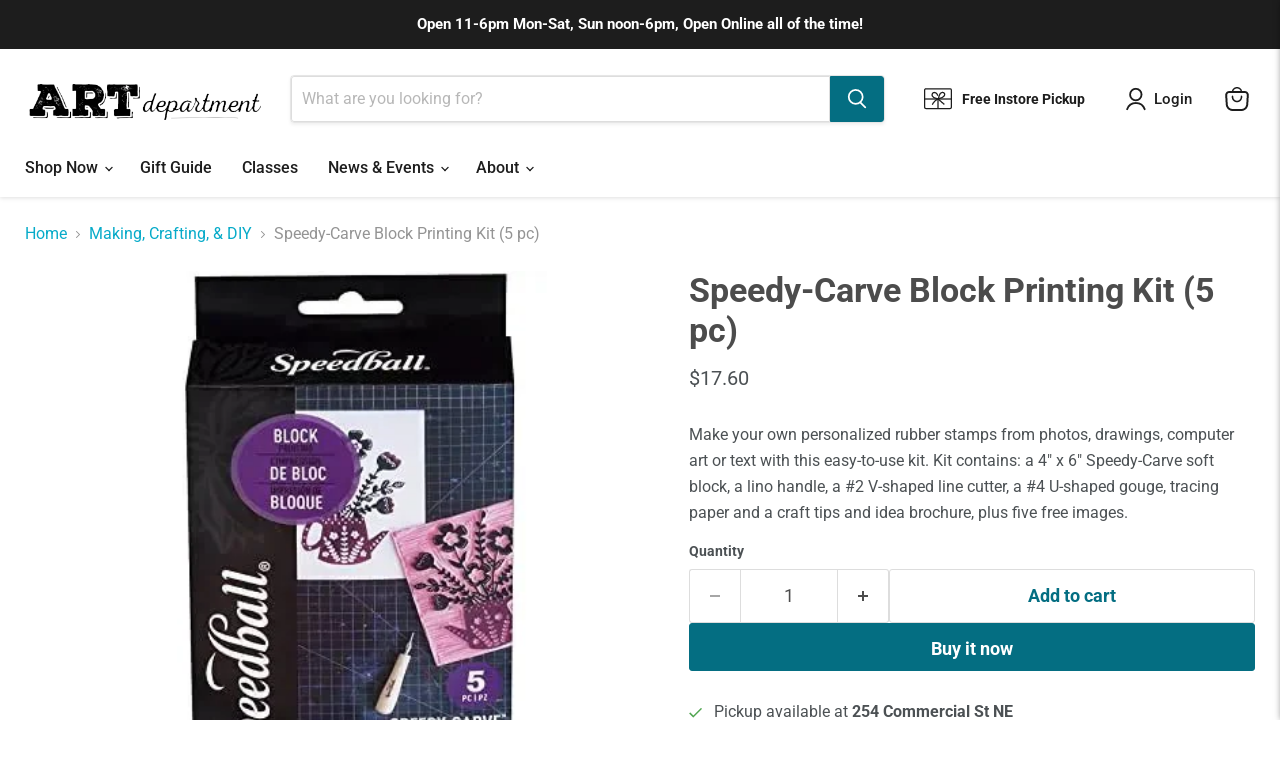

--- FILE ---
content_type: text/css
request_url: https://cdn.shopify.com/extensions/019ac041-74cf-7337-8a0b-1f763046a5a5/iwish-632/assets/main.505ed1e9.chunk.css
body_size: 2131
content:
.react-side-draw .exchangeContainer{display:inline-block;padding:0 10px;clear:both;width:100%}.react-side-draw .flex-container{display:flex;justify-content:center;flex-direction:column;align-items:center}.react-side-draw .skin-7 .num-in span.visually-hidden{width:0;height:0;visibility:hidden}.mst-iwish-comparePrice{display:none;text-decoration:line-through;margin-right:5px}.react-side-draw .flex-container>div{padding-top:10px}.iwishProduct-row img{width:100%}.react-side-draw .paginate-ctn{display:flex}.iwish-react-iwishCnt{margin-left:5px}.react-side-draw{height:100%;background-color:#fff;position:fixed;top:0;right:0;width:28%;min-width:320px;z-index:99999;box-shadow:1px 0 7px rgba(0,0,0,.5);transform:translateX(100%);transition:transform .3s ease-out}.react-side-draw.open div:empty{display:block}.react-side-draw .pSku{display:none}.react-side-draw .txt-note:empty{display:none!important}.react-side-draw.open{transform:translateX(0);overflow:auto}.react-side-draw .opa-6{opacity:.6}.react-side-draw .vendor_name{color:hsla(0,0%,60%,.8509803921568627)}.iwish-backdrop{position:fixed;width:100%;height:100%;top:0;right:0;background-color:rgba(0,0,0,.4);z-index:9999;display:block!important}.react-side-draw .editCat{padding:5px;width:100%;border:none;border-bottom:1px solid #dfdfdf!important;box-shadow:none}.react-side-draw .combobox .trash-btn{width:15px;height:15px}.react-side-draw .wish_img{width:70px;height:70px}.react-side-draw .right{text-align:right}.react-side-draw .center{text-align:center}.react-side-draw .p-10{padding:10px}.react-side-draw .p-20{padding:20px}.react-side-draw .p-15{padding:15px}.react-side-draw .m-0{margin:0}.react-side-draw .m-10{margin:10px}.react-side-draw .mt-10{margin-top:10px}.react-side-draw .mt-5{margin-top:5px}.react-side-draw .mt-18{margin-top:18px}.react-side-draw .bb{border-bottom:1px solid #d3d3d3}.react-side-draw .mtb-5{margin:5px 0}.react-side-draw .hover{cursor:pointer}div.iwish-cart-msg:empty{display:none}.iwish-cart-msg{padding:8px;color:orange;text-align:center}FontAwesomeIcon{cursor:pointer}[class*=icart-btn-]{color:rgba(56,56,56,.8196078431372549);font-size:14px;font-weight:700;text-align:center;cursor:pointer;background-color:#b1d035;transition:color .25s cubic-bezier(.445,.05,.55,.95),background-color .25s cubic-bezier(.445,.05,.55,.95)}[class*=icart-btn-].anim,[class*=icart-btn-]:hover{color:#fff;background-color:#598526}.react-block-row{display:block;margin:.5rem 0}.react-side-draw .cartErr{font-size:13px;color:red}.react-side-draw .back-smoke{background:#f5f5f5}.iwishProduct-row{display:inline-block;width:100%;font-weight:400}.iwishProduct-row div p.vTitle{text-align:left;font-size:12px;color:#b1afaf}.iwishProduct-row div p.pTitle{text-align:left;font-size:14px;cursor:pointer}.react-side-draw *{box-sizing:border-box}.react-row:after{content:"";clear:both;display:table}.react-col-1{width:8.33%}.react-col-2{width:16.66%}.react-col-3{width:25%}.react-col-4{width:33.33%}.react-col-5{width:41.66%}.react-col-6{width:50%}.react-col-7{width:58.33%}.react-col-8{width:66.66%}.react-col-9{width:75%}.react-col-10{width:83.33%}.react-col-11{width:91.66%}.react-col-12{width:100%}.react-flex-row{display:flex}.react-flex-col-1{flex:0 1 8.33%;padding:0 5px}.react-flex-col-2{flex:0 1 16.66%;padding:0 5px}.react-flex-col-3{flex:0 1 25%;padding:0 5px}.react-flex-col-4{flex:0 1 33.33%;padding:0 5px}.react-flex-col-5{flex:0 1 41.66%;padding:0 5px}.react-flex-col-6{flex:0 1 50%;padding:0 5px}.react-flex-col-7{flex:0 1 58.33%;padding:0 5px}.react-flex-col-8{flex:0 1 66.66%;padding:0 5px}.react-flex-col-9{flex:0 1 75%;padding:0 5px}.react-flex-col-10{flex:0 1 83.33%;padding:0 5px}.react-flex-col-11{flex:0 1 91.66%;padding:0 5px}.react-flex-col-12{flex:0 1 100%;padding:0 5px}.react-flex-align-center{align-items:center}.react-flex-justify-center{justify-content:center}[class*=react-col-]{float:left;padding:0 5px}.react-side-draw .form-control{padding:7px;width:100%;height:auto}.react-side-draw .product-wrapper .form-control{width:100%}.react-side-draw .label-select{margin-right:9px}.react-side-draw .small{background:rgba(238,234,234,0);padding:9px 15px;font-weight:700;font-size:13px;line-height:10px;text-align:center;text-transform:uppercase;cursor:pointer;margin:10px 5px 5px 10px;border:1px solid #789}.react-side-draw .small:hover{background-color:#e8e6e6;color:#363535}.react-side-draw .inputBox{width:262px;font-size:18px;height:auto;margin-left:9px;display:inline-block;padding:7px;border-radius:5px;border:1px solid #ddd}.react-side-draw .txt-note{color:#4caf50;padding:3px 0;font-size:12px}.react-side-draw ul.drawer-pagination{margin:0!important}.react-side-draw .close-btn{width:10px}.react-side-draw .round-effect{color:#dd4124;cursor:pointer;font-size:16px;text-align:center;padding-left:10px;padding-right:10px;padding-top:9px;border-radius:50%;height:40px;width:40px;margin:5px;box-shadow:0 3px 6px rgba(0,0,0,.16),0 3px 6px rgba(0,0,0,.23);text-decoration:none}.react-side-draw .round-effect:hover{text-decoration:none;background:#dd4124;color:#fff}.react-side-draw .round-effect:hover a{text-decoration:none;color:#fff}.react-side-draw .active{background:#dd4124;color:#fff}.react-side-draw a:link{text-decoration:none;color:#dd4124}.react-side-draw .MainContainer select{background:transparent}.react-side-draw .not-allowed{cursor:not-allowed}.react-side-draw .enabled{cursor:pointer}.react-side-draw .page-item:not(:first-child) .react-side-draw .page-link{margin-left:-1px}.react-side-draw .page-item.active .page-link{z-index:3;color:#fff;background-color:#0d6efd;border-color:#0d6efd}.react-side-draw .page-item.disabled .page-link{color:#6c757d;pointer-events:none;background-color:#fff;border-color:#dee2e6}.react-side-draw .page-link{padding:.375rem .75rem}.react-side-draw .page-item:first-child .page-link{border-top-left-radius:.25rem;border-bottom-left-radius:.25rem}.react-side-draw .page-item:last-child .page-link{border-top-right-radius:.25rem;border-bottom-right-radius:.25rem}.react-side-draw .pagination-lg .page-link{padding:.75rem 1.5rem;font-size:1.25rem}.react-side-draw .pagination-lg .page-item:first-child .page-link{border-top-left-radius:.3rem;border-bottom-left-radius:.3rem}.react-side-draw .pagination-lg .page-item:last-child .page-link{border-top-right-radius:.3rem;border-bottom-right-radius:.3rem}.react-side-draw .pagination-sm .page-link{padding:.25rem .5rem;font-size:.875rem}.react-side-draw .pagination-sm .page-item:first-child .page-link{border-top-left-radius:.2rem;border-bottom-left-radius:.2rem}.react-side-draw .pagination-sm .page-item:last-child .page-link{border-top-right-radius:.2rem;border-bottom-right-radius:.2rem}.react-side-draw li.page-item{padding:10px!important}.drawer-pagination:last-child{text-align:right}.drawer-pagination{padding-left:0;margin-bottom:6px;display:flex;justify-content:center;list-style-type:none}.react-side-draw .cart-btn:disabled{opacity:.6;cursor:not-allowed}.react-side-draw .drawer-pagination a:link{text-decoration:none;color:#777272}.react-side-draw .drawer-pagination .active{color:#dfdfdf;background:transparent}.react-side-draw .items-data{margin:0 10px}.react-side-draw .drawer-pagination ul li{cursor:pointer;color:#000;float:left;padding:6px 12px!important;text-decoration:none;font-size:16px;border:1px solid #ddd;border-radius:5px}.react-side-draw .drawer-pagination ul li.active,.react-side-draw .drawer-pagination ul li:hover{background-color:#13b5ea;border:1px solid #13b5ea;color:#fff!important}.react-side-draw .disabled{pointer-events:none;opacity:.3}.react-side-draw .show-result p{margin-bottom:0;color:#bbb}.react-side-draw .social-container{display:flex;justify-content:center;align-items:center;padding:10px;width:100%}.react-side-draw .wish-container img{width:90px}.react-side-draw a.social img{margin:0 1rem;transition:transform .25s;display:inline-block;width:20px;height:20px}.react-side-draw a.social:hover{transform:translateY(-2px)}.react-side-draw .css-1xfjmy0{position:relative;width:80px;height:100%!important;display:block;margin:50% auto;border-color:#d3d3d3}.react-side-draw .cart-btn{background:rgba(238,234,234,0);color:rgba(54,53,53,.7215686274509804);padding:8px 5px;font-size:12px;text-align:center;cursor:pointer;margin:0;border:1px solid rgba(119,136,153,.1803921568627451);width:100%}.react-side-draw .display-b{visibility:visible;opacity:1}.react-side-draw .transition-block{transition:all .5s linear}.react-side-draw .display-n{visibility:hidden;opacity:0;transform:translateY(-5px);height:0;transition:all 0s linear}.react-side-draw .cart-btn:hover{background-color:#e8e6e6;color:#363535}@keyframes fade{0%,to{opacity:1}50%{opacity:1}}.react-side-draw .skin-7 .num-in{margin-left:0;float:left;border:1px solid #e9e9e8}.react-side-draw .num-in span.in-num{background-color:#fff!important}.react-side-draw .skin-7 input.in-num{border:none;float:left;width:34px;line-height:24px;font-size:13px;background-color:#fff;text-align:center;outline:0}.react-side-draw .skin-7 .num-in span{font-size:12px;display:inline-flex;align-items:center;justify-content:center;width:30px;float:left;height:30px;background-color:#f6f6f6;cursor:pointer;transition:all .3s}.react-side-draw .skin-7 .num-in span:hover{background-color:#d7d7d8}.react-side-draw .num-in span{margin-left:0!important}.react-side-draw .cart-all-btn{width:94%;background:rgba(238,234,234,0);color:rgba(54,53,53,.47843137254901963);padding:14px 40px;font-weight:700;font-size:13px;line-height:10px;text-align:center;text-transform:uppercase;cursor:pointer;margin:0 0 0 10px;border:1px solid #789}.react-side-draw .cart-all-btn:hover{background-color:#e8e6e6;color:#363535}.react-side-draw .wish-container{position:fixed;top:50%;left:50%;transform:translate(-50%,-50%);text-align:center;width:100%}.react-side-draw .cart-btn-continue{background:rgba(238,234,234,0);padding:10px 25px;font-weight:700;font-size:13px;text-align:center;text-transform:uppercase;cursor:pointer;margin:0 10px;color:rgba(54,53,53,.47843137254901963);border:1px solid #789}.react-side-draw .cart-btn-continue:hover{background-color:#e8e6e6;color:#363535}.react-side-draw .plus-btn img{width:18px}.react-side-draw .plus-btn{background-color:initial;display:flex;align-items:center;font-size:10px;text-align:center;text-transform:uppercase;cursor:pointer;border:none}.react-side-draw .plus-btn:hover{background-color:#e8e6e6;color:#363535}.react-side-draw .plus-btn:disabled{cursor:not-allowed}.react-side-draw .wish-title{padding-top:5px;font-size:14px}.react-side-draw .wish-h1{padding-top:5px;display:flex;justify-content:center;align-items:center}.react-side-draw .wish-h1 svg{width:18px;height:18px}.react-side-draw .text-right{display:flex;justify-content:right}.react-side-draw .pd-6{padding:10px;border:1px solid #dcdcdc}.react-side-draw .login-msg{padding:5px;font-size:14px;font-weight:400}.react-side-draw .login-msg p{color:#818182}.react-side-draw .login-msg span{margin-left:0!important}.react-side-draw .link-text{cursor:pointer;color:#dd4124}.iwish-float-icon[title]:hover:after{content:" "!important;position:absolute;top:-100%;left:0;font-size:10px}.react-side-draw .exchange-btn,.react-side-draw .trash-btn{height:18px;width:18px;cursor:pointer}@media (hover:none){#mst-iwish-drawer-root .react-side-draw .display-n{visibility:visible;opacity:1;transform:translateY(0);height:auto}}@media only screen and (min-width:768px) and (max-width:1024px){.react-side-draw{width:40%}.react-col-10{width:75%}.react-col-1{width:16.66}}@media only screen and (max-width:900px){.react-side-draw{width:55%}.react-side-draw .display-n{visibility:visible;opacity:1;height:auto}}@media only screen and (max-width:480px){.react-side-draw{width:70%}}@media only screen and (max-width:320px){.react-side-draw{width:100%}}
/*# sourceMappingURL=main.505ed1e9.chunk.css.map */

--- FILE ---
content_type: text/javascript; charset=utf-8
request_url: https://artdepartmentsupply.com/products/sp4100.js
body_size: 482
content:
{"id":5802706337949,"title":"Speedy-Carve Block Printing Kit (5 pc)","handle":"sp4100","description":"\u003cspan data-mce-fragment=\"1\"\u003eMake your own personalized rubber stamps from photos, drawings, computer art or text with this easy-to-use kit. Kit contains: a 4\" x 6\" Speedy-Carve soft block, a lino handle, a #2 V-shaped line cutter, a #4 U-shaped gouge, tracing paper and a craft tips and idea brochure, plus five free images.\u003c\/span\u003e","published_at":"2025-08-21T15:27:28-07:00","created_at":"2020-11-03T18:45:23-08:00","vendor":"Speedball","type":"Speedy Carve","tags":["block printing kit","gift","gifts under 20","normal","print making","printing","speedy carve"],"price":1760,"price_min":1760,"price_max":1760,"available":true,"price_varies":false,"compare_at_price":null,"compare_at_price_min":0,"compare_at_price_max":0,"compare_at_price_varies":false,"variants":[{"id":36964529832093,"title":"Default Title","option1":"Default Title","option2":null,"option3":null,"sku":"651032041006","requires_shipping":true,"taxable":true,"featured_image":null,"available":true,"name":"Speedy-Carve Block Printing Kit (5 pc)","public_title":null,"options":["Default Title"],"price":1760,"weight":207,"compare_at_price":null,"inventory_management":"shopify","barcode":"651032041006","requires_selling_plan":false,"selling_plan_allocations":[]}],"images":["\/\/cdn.shopify.com\/s\/files\/1\/0484\/0338\/2429\/products\/81ymuly5qpL._AC_SX466.jpg?v=1747925982"],"featured_image":"\/\/cdn.shopify.com\/s\/files\/1\/0484\/0338\/2429\/products\/81ymuly5qpL._AC_SX466.jpg?v=1747925982","options":[{"name":"Title","position":1,"values":["Default Title"]}],"url":"\/products\/sp4100","media":[{"alt":"Speedy - Carve Block Printing Kit (5 pc) - Art Department LLC","id":28735028822269,"position":1,"preview_image":{"aspect_ratio":0.683,"height":682,"width":466,"src":"https:\/\/cdn.shopify.com\/s\/files\/1\/0484\/0338\/2429\/products\/81ymuly5qpL._AC_SX466.jpg?v=1747925982"},"aspect_ratio":0.683,"height":682,"media_type":"image","src":"https:\/\/cdn.shopify.com\/s\/files\/1\/0484\/0338\/2429\/products\/81ymuly5qpL._AC_SX466.jpg?v=1747925982","width":466}],"requires_selling_plan":false,"selling_plan_groups":[]}